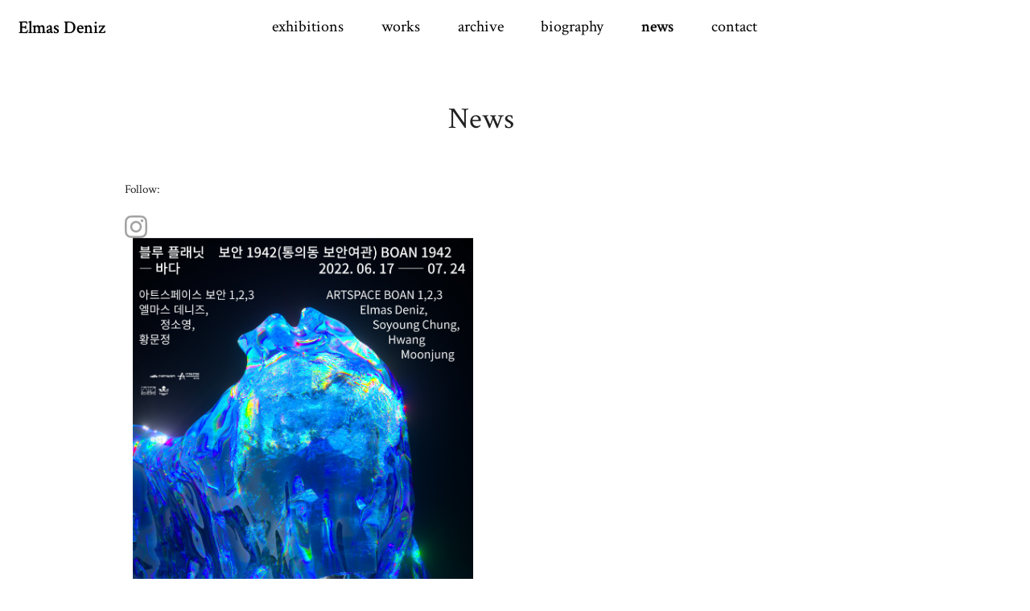

--- FILE ---
content_type: text/html
request_url: https://elmasdeniz.com/elmas_deniz_news.html
body_size: 7117
content:
<!doctype html>
<html class="no-js" lang="en">

<head>
    <meta charset="utf-8" />
    <meta name="viewport" content="width=device-width, initial-scale=1.0" />
    <title>Elmas Deniz/ News</title>
    <link rel="stylesheet" href="stylesheets/app.css" />
    <script src="bower_components/modernizr/modernizr.js"></script>
    <script src="https://code.jquery.com/jquery-1.10.2.min.js"></script>
</head>

<body>
    <!-- =====================Top navigation=============================/-->
     <div class="sticky">
        <nav class="top-bar" data-topbar data-options="is_hover: false">   
          <ul class="title-area">
            <li class="name">
              <h1><span><a href="index.html">Elmas Deniz</a></span></h1>       
            </li>
            <li class="toggle-topbar menu-icon"><a href="#"><span></span></a></li>
          </ul>
          <section class="top-bar-section">
            <ul> 
                    <li class="active"></li>
                    <li class="show-for-medium-up"><a href="exhibitions-three-hues-of-water.html">exhibitions</a></li>
                    <li class="has-dropdown show-for-small-only">
                        <a href="exhibitions-three-hues-of-water.html">exhibitions<i class="righta"></i></a>
                        <ul class="dropdown">
                            <li>
                                <a href="exhibitions-three-hues-of-water.html">
                                    <p>Three Hues of Water</p>
                                </a>
                            </li>
                            <li>
                                <a href="exhibitions-the-seventh-continent-16th-istanbul-bienale.html">
                                    <p>The Seventh Continent, 16th Istanbul Biennial</p>
                                </a>
                            </li>
                            <li>
                                <a href="exhibitions-a-year-without-a-summer.html">
                                    <p>A Year Without A Summer</p>
                                </a>
                            </li>
                            <li>
                                <a href="exhibitions-till-its-gone.html">
                                    <p>Till It's Gone</p>
                                </a>
                            </li>
                            <li>
                                <a href="exhibitions-seeing-the-black-panther.html">
                                    <p>Seeing the Black Panther</p>
                                </a>
                            </li>
                            <li>
                                <a href="exhibitions-elmas-fear-of-poverty.html">
                                    <p>ELMAS (Fear of Poverty)</p>
                                </a>
                            </li>
                            <li>
                                <a href="exhibitions-cernobyl-nothing-can-happen-to-us.html">
                                    <p>Nothing Can Happen to Us (Chernobyl)</p>
                                </a>
                            </li>
                            <li class="divider"></li>
                        </ul>
                    </li>
                    <li class="active"></li>
                    <li class="show-for-medium-up"><a href="index-works-2020-2019.html">works</a></li>
                    <li class="has-dropdown show-for-small-only">
                        <a href="index-works-2020-2019.html">works<i class="righta"></i></a>
                        <ul class="dropdown">
                            <li>
                                <a href="index-works-2020-2019.html">
                                    <p>2020-2019</p>
                                </a>
                            </li>
                            <li>
                                <a href="index-works-2018-2012.html">
                                    <p>2018-2012</p>
                                </a>
                            </li>
                            <li>
                                <a href="index-works-2012-2002.html">
                                    <p>2012-2002</p>
                                </a>
                            </li>
                            <li class="middiv"></li>
                            <li>
                                <a href="index-works-all-list.html">
                                    <p>view all as list</p>
                                </a>
                            </li>
                            <li class="lastdiv divider"></li>
                        </ul>
                    </li>
                    <li><a href="archive.html">archive</a></li>
                    <li><a href="bio.html">biography</a></li>
                    <li class="active"><a href="elmas_deniz_news.html">news</a></li>
                    <li><a href="contact.html">contact</a></li>
                    <li class="lastdiv divider"></li>
                </ul>
            </section>
        </nav>
    </div>
   
    <!-- =====================content NEW Recent A  =============================/-->
    <div class="row">
        
    </div>
        <!-- <div class="row">
              <div class="small-11 columns">
                <p>Follow:</p><a href="https://www.instagram.com/elmasdeni/" target="_blank"><img src="img/glyph-logo_May2016.png" alt="instagram logo"></a>
              </div>
        </div> -->

          <!-- =====================content en yeni  =============================/
          <div class="row">
            <div class="small-11 medium-11 large-11 columns">
                <ul class="small-block-grid-1 medium-block-grid-1 large-block-grid-1 cs-style-1">
                    <li>
                        <a href="http://www.boan1942.com/calendar/blueplanet_sea/" target="_blank"><img src="img/220524_blue-planet-sea.jpeg" alt="invitation card"></a>
                        <hr>
                    </li>
                </ul>
            </div>
        </div> -->

        <div class="row">
            <div class="small-11 columns">
            <h2>News</h2>
            <p>Follow:</p><a href="https://www.instagram.com/elmasdeni/" target="_blank"><img src="img/glyph-logo_May2016.png" alt="instagram logo"></a> 
            </div>
            <div class="small-11 medium-11 large-11 columns">
                <ul class="small-block-grid-1 medium-block-grid-2 large-block-grid-2 cs-style-1">
                    <li>
                        <a href="http://www.boan1942.com/calendar/blueplanet_sea/" target="_blank">
                            <figure>
                                <img src="img/220524_blue-planet-sea.jpeg" alt="poster in korean">
                                <figcaption>
                                    <!-- <div class="ic">
                                        <h3>Kırılga</h3>
                                        <p> Writings on contemporary art, Istanbul, Turkey</p>
                                    </div> -->
                                </figcaption>
                            </figure>
                        </a>
                        <div class="text-left">
                            <p class="text-justify">Blue Planet_Sea Exhibition, 2022, 06. 17 - 07. 24, Seoul, Korea<strong> </strong> 2022
                                <strong>Director:</strong> Choi Seong-woo
                                <strong>Curator:</strong> Park Seung-yeon
                                <strong>Assistant Curator:</strong> Jeonguk Choi 
                                <strong>Participant artists:</strong> Elmas Deniz,
                                Soyoung Chung,
                                Hwang Moonjung
                                <strong>Graphic Design: </strong>Pica | Space design and installation: Jaehong Cho (Art Lab Class)
                                <strong>Video equipment: Miji Art

                                    <strong>Photo: </strong>Yoo-Jin Yoo
                                
                                        <strong>Hosted by:</strong> Boan Inn, Tongui-dong
                                
                                            <strong>Sponsored by: </strong>Korea Art Council
                                
                                                <strong>Collaboration: </strong>Seasepherd Korea
                                
                            </p>
                        </div>
                        <hr>
                    </li>
                    <li>
                        <a href="https://www.saha.org.tr/en/studio/about" target="_blank">
                            <figure>
                                <img src="img/saha-all.jpg">
                            </figure>
                        </a>
                        <div class="text-left">
                            <p class="text-justify"><strong>Saha Studio Residency and Grant</strong>                   
                    The new term at SAHA Studio begins in collaboration with the Istanbul Biennial and the World Weather Network. The participants of the term taking place between June-December 2022 are Atıf Akın, Elmas Deniz, Can Küçük, Burcu Yağcıoğlu, and Ahmet Öğüt & Silent University Orientation Program team (Amal Jibril, Suha Nabhan, Yelta Köm).
                            </p>
                        </div>
                        <hr>
                    </li>
                </ul>
            </div>
        </div>

 
               <!-- =====================content Recent 0 =============================/-->

  <div class="row">
    <div class="small-10 medium-12 large-12 columns gallery">
      <ul class="small-block-grid-1 medium-block-grid-3 large-block-grid-3 cs-style-1">
        <li>        
            <img src="img/news/atasehir.jpg" alt="panel poster">                  
           <h4><small>Atasehir Municipality, Contemporary Art Talk Series</small></h4>
           <p>Talk moderated by Kültiğin Kağan Akbulut from Argonotlar.</p>              
        </li>
        <li>
            <img src="img/news/ipa-elmas-deniz.jpg" alt="panel photo">                   
           <h4><small>Arts' impact on the climate change action, workshop</small></h4>
            <p>Panel Moderator, Workshop organized by IPA, Istanbul Metropolitan Municipality.</p>             
        </li>
        <li> 
            <img src="img/news/D21-elmas-deniz.jpg" alt="exhibition invitation card">                 
            <h4><small>Sentient Matter Exhibition in Leipzig, Germany</small></h4> 
            <p>SENTIENT MATTER 20. November - 19. December 2021</p>
            <p>Artists: Diana Barquero Pérez, Kerem Ozan Bayraktar, David Blandy, Elmas Deniz, HUNITI GOLDOX, Johanna Linsley, Emmy Mikelson, Tina Ribarits, Liz Rosenfeld, Sadie Weis</p>
            <p>Curated by Tuçe Erel & Tina Ribarits</p>
             <p>D21 Kunstraum Leipzig | 
             Demmeringstraße 21, 04177 Leipzig, Germany</p>
          </li>
        </ul> 
      </div>
</div>
      <div class="row">
    <div class="small-10 medium-12 large-12 columns gallery">
      <ul class="small-block-grid-1 medium-block-grid-3 large-block-grid-3 cs-style-1">
        <li><a href="https://nesinartvillage.org/lecturer/elmas-deniz">        
             <img src="img/news/nesin1-elmas-deniz.jpg" alt="panel poster">                    
        <h4><small>Art and Ecological Regeneration and For the love of Bees, Lecturer</small></h4></a>
        </li>
       <li><a href="https://nesinartvillage.org/lecturer/elmas-deniz">        
            <img src="img/news/nesin2-elmas-deniz.jpg" alt="panel poster">                  
        <h4><small>Art and Ecological Regeneration and For the love of Bees, Lecturer</small></h4></a>
        </li>
        <li>
            <a href="https://argonotlar.com/kuslarin-son-gunu-kayip-sular-musilaj/">
           <img src="img/news/arganotlar-elmas-deniz.jpg" alt="photo of the page">                   
           <h4><small>Argonotlar, text</small></h4>
           </a> 
          </li>
        </ul> 
      </div>
    </div>
     <div class="row">
            <div class="small-11 medium-11 large-11 columns">
                <ul class="small-block-grid-1 medium-block-grid-1 large-block-grid-1 cs-style-1">
                    <li>
                        <a href="https://environmentalhumanitiescenter.com/2021/05/03/entanglements-elmas-deniz-on-investigating-human-nature-relations-in-art/ " target="_blank"><img src="img/news/environmental-humanities-artist-elmas-deniz.jpg" alt="panel poster">
                          <h4><small>Virjie University Environmental Studies, Lecture</small></h4>
                      </a>  
                    </li>
                </ul>
            </div>
        </div>

     <div class="row">
    <div class="small-10 medium-12 large-12 columns gallery">
      <ul class="small-block-grid-1 medium-block-grid-3 large-block-grid-3 cs-style-1">
        <li>        
            <img src="img/news/podium-elmas-deniz-lotte-laub.jpg" alt="panel poster"> 
             <h4><small>Podium 17, Zilberman Podcast</small></h4>             
        </li>
        <li>
            <img src="img/insns.jpg" alt="mountains">                  
           <h4><small>IKSV, Screening</small></h4>
            <p>Your new weekly routine: Online film selection by the Istanbul Biennial<br>10 April-17 April 2020</p>
            <p>Francis Alÿs, The silence of Ani, 2015 <br>Elmas Deniz, Human-less, 2015</p>            
        </li>
        <li> 
            <img src="img/residency.jpg" alt="house facade">                 
            <h4><small>Zilberman Residency, Germany</small></h4> 
            <p>Zilberman Gallery Berlin Residency</p>
          </li>
        </ul> 
      </div>
    </div>
        <!-- =====================content NEW Recent B  =============================/-->
        <div class="row">
            <div class="small-11 medium-11 large-11 columns">
                <ul class="small-block-grid-1 medium-block-grid-1 large-block-grid-1 cs-style-1">
                    <li>
                        <a href="https://www.zilbermangallery.com/three-hues-of-water-e273.html" target="_blank"><img src="img/three-hues-of-water-invitation.jpg" alt="invitation card"></a>
                        <hr>
                    </li>
                </ul>
            </div>
        </div>


        <!-- =====================content NEW Recent B  =============================/-->


        <div class="row">
            <div class="small-11 medium-11 large-11 columns">
                <ul class="small-block-grid-1 medium-block-grid-2 large-block-grid-2 cs-style-1">
                    <li>
                        <a href="https://www.arter.org.tr/en/words-are-unnecessary_2" target="_blank">
                            <figure>
                                <img src="img/arter-words.jpg">
                                <figcaption>
                                    <div class="ic">
                                        <p><strong>Words Are Very Unnecessary</strong></p>
                                        <p> Arter website</p>
                                    </div>
                                </figcaption>
                            </figure>
                        </a>
                        <div class="text-left">
                            <p class="text-justify">Words Are Very Unnecessary, Arter<strong>Curator:</strong> Selen Ansen <strong>Artists:</strong> Gökçen Dilek Acay, Vito Acconci, Nevin Aladağ, Meriç Algün, Francis Alÿs, Yto Barrada, Mehtap Baydu, Joseph Beuys, Geta Brătescu,
                                George Brecht, Elina Brotherus, Stanley Brouwn, Sophie Calle, Anetta Mona Chişa, Lucia Tkáčová, Henning Christiansen, Elmas Deniz, Elisabetta Di Maggio, Osman Dinç, Didem Erk, Ceal Floyer, Leylâ Gediz, Ludwig Gosewitz,
                                Rebecca Horn, Vlatka Horvat, Allan Kaprow, Ali Kazma, Milan Knížák, Daniel Knorr, Július Koller, Igor Kopystiansky, Alicja Kwade, Lene Adler Petersen, Sigmar Polke, Karin Sander, Sarkis, Roman Signer, Amikam Toren, Ken
                                Unsworth, Franz Erhard Walther, Anne Wenzel, Akram Zaatari.</p>
                        </div>
                        <hr>
                    </li>


                    <li>
                        <a href="https://bienal.iksv.org/en" target="_blank">
                            <figure>
                                <img src="img/16th_istanbul_bienale.jpg">
                                <figcaption>
                                    <div class="ic">
                                        <h3>16th Istanbul Biennial</h3>
                                        <p> website</p>
                                    </div>
                                </figcaption>
                            </figure>
                        </a>
                        <div class="text-left">
                            <p class="text-justify"><strong>Curator:</strong> Nicolas Bourriaud <strong>Biennial Director:</strong> Bige Örer <strong>Co-ordinator:</strong> Elif Kamışlı <strong>Artists: </strong>Agnieszka Kurant, Ambera Wellmann, Andrea Zittel, Anzo (José Iranzo
                                Almonacid), Armin Linke, Charles Avery, Claudia Martínez Garay, David Douard, Deniz Aktaş, Dora Budor, Elmas Deniz, Eloise Hawser, En Man Chang, Eva Kot’átková, Evru/Zush, Feral Atlas Collective, Glauco Rodrigues, Glenn
                                Ligon, Güneş Terkol & Güçlü Öztekin, Hale Tenger, Haegue Yang, Jared Madere, Jennifer Tee, Johannes Büttner, Jonathas de Andrade, Korakrit Arunanondchai, Marguerite Humeau, Mariechen Danz, Monster Chetwynd, Luigi Serafini,
                                Max Hooper Schneider, Melvin Moti, Mika Rottenberg, Müge Yılmaz, Ozan Atalan, Özlem Altın, Pakui Hardware (Ugnius Gelguda & Neringa Černiauskaitė), Paul Sietsema, Piotr Uklański, Norman Daly, Phillip Zach, Pia Arke, Radcliffe
                                Bailey, Rashid Johnson, Rebecca Belmore, Sanam Khatibi, Simon Fujiwara, Simon Starling, Suzanne Husky, Suzanne Treister, Tala Madani, Thiago Rocha Pitta, Turiya Magadlela, Ursula Mayer, Ylva Snöfrid, Yuji Agematsu.
                            </p>
                            <hr>
                        </div>
                    </li>
                </ul>
            </div>
        </div>


        <div class="row">
            <div class="small-11 medium-11 large-11 columns">
                <ul class="small-block-grid-1 medium-block-grid-2 large-block-grid-2 cs-style-1">
                    <li>
                        <a href="unsellable_artwork_elmas_deniz.html">
                            <figure>
                                <img src="img/20190329_152618.jpg" alt="book cover">
                                <figcaption>
                                    <div class="ic">
                                        <h3>Kırılgan Kitap</h3>
                                        <p> Writings on contemporary art, Istanbul, Turkey</p>
                                    </div>
                                </figcaption>
                            </figure>
                        </a>
                        <div class="text-left">
                            <p class="text-justify">Kirilgan Kitap, Writings on contemporary art, Istanbul, Turkey<strong> Publication Date:</strong> March 2019
                                <strong>Author:</strong> Süreyyya Evren

                                <strong>Editör:</strong> Murat Üstübal

                                <strong>Cover illistration:</strong> Vahit Tuna Heterotopya Publications ISBN: 978-605-80788-0-2 Publication includes two articles on two solo exhibitions of the artist.

                            </p>
                        </div>
                        <hr>
                    </li>
                    <li>
                        <a href="https://en.mocak.pl/nature-in-art" target="_blank">
                            <figure>
                                <img src="img/mocak.jpg">
                                <figcaption>
                                    <div class="ic">
                                        <h3>MOCAK</h3>
                                        <p> website</p>
                                    </div>
                                </figcaption>
                            </figure>
                        </a>
                        <div class="text-left">
                            <p class="text-justify"><strong>Exhibition Dates:</strong> 26.04.2019 - 29.09.2019<strong> Curators:</strong> Delfina Jałowik, Maria Anna Potocka, Martyna Sobczyk
                                <strong>Co-ordinator:</strong> Agnieszka Sachar
                                <strong>Artists:</strong> Basia Bańda, Kuba Bąkowski, Krzysztof M. Bednarski, Vaughn Bell, Michalina Bigaj, Julius von Bismarck, Blue Republic, Rafał Borcz, Guido Casaretto, Maurizio Cattelan, Julian Charrière, Tatiana
                                Czekalska / Leszek Golec, Dawid Czycz, Oskar Dawicki, Wim Delvoye, Elmas Deniz, Jan Fabre, Julian Fałat, Lauren Fensterstock, Vibha Galhotra, Isa Genzken, Maya Gold, Trevor Gould, Nicolas Grospierre / Olga Mokrzycka-Grospierre,
                                Nilbar Güreş, Tomohiro Higashikage, Weronika Izdebska, Rolf Julius, Ewa Juszkiewicz, Ania Kanicka, Felix Kiessling, Fabian Knecht, Azade Köker, Bartosz Kokosiński, Wojciech Kopczyński, Juliusz Kosin, Grzegorz Kozera, Agata
                                Kus, Rebecca Louise Law, Sarah Lucas, Piotr Lutyński, Krzysztof Maniak, Małgorzata Markiewicz, Teresa Murak, Julian Opie, Meret Oppenheim, Witek Orski, Javier Perez, Dorota Podlaska, Henri Rousseau, Deborah Sengl, Luzia
                                Simons, Robert Smithson, Justyna Smoleń, Wojciech Ireneusz Sobczyk, Daniel Spoerri, Jonasz Stern, Beat Streuli, Yoshihiro Suda, Leon Tarasewicz, Tomasz Tatarczyk, Toni R. Toivonen, Arie van ’t Riet, Kathleen Vance, Anna
                                VanMatre, Willy Verginer, Zbigniew Warpechowski, Marek Wasilewski, Sinta Werner.
                            </p>
                        </div>
                        <hr>
                    </li>
                </ul>
            </div>
        </div>

        <!-- =====================content NEW Recent C =============================/-->

        <div class="row">
            <div class="small-11 medium-11 large-11 columns">
                <!-- <h3><small>recent works</small></h3> -->
                <ul class="small-block-grid-1 medium-block-grid-2 large-block-grid-2 cs-style-1">
                    <li>
                        <a href="https://bienal.iksv.org/en/public-and-learning-programmes/exploring-the-seventh-continent-ii" target="_blank">
                            <figure>
                                <!-- <img src="img/soft-bodied-evils-elmas-deniz.jpg">   -->
                                <img src="img/16bpublicprg.jpg">
                                <figcaption>
                                    <div class="ic">
                                        <h3>IKSV</h3>
                                        <p>event page</p>
                                    </div>
                                </figcaption>
                            </figure>
                        </a>
                        <h4><small>Talk, 16b Public program</small></h4>
                        <hr>
                    </li>
                    <li>
                        <a href="made_to_be_seen_elmas_deniz.html">
                            <figure>
                                <img src="img/Brochure_1.jpg" alt="wooden furiture" />
                            </figure>
                        </a>
                    </li>

                </ul>
                <hr>
                <div class="back right"><a href="#" class="button radius small">go to top</a></div>
            </div>
        </div>
    <!-- =====================footer=============================/-->
    <div id="sticky-footer">
        <div class="row">
            <div class="medium-10 medium-10 push-1 columns">
                <ul>
                    <li>
                        <p class="copyright">&copy;2014-2022 Elmas Deniz. All rights reserved. Design and implementation of the website by Elmas Deniz.</p>
                    </li>
                </ul>
            </div>
        </div>
    </div>
    <script src="bower_components/jquery/jquery.js"></script>
    <script src="bower_components/foundation/js/foundation.min.js"></script>
    <script src="js/app.js"></script>
    <script>
        (function(i, s, o, g, r, a, m) {
            i['GoogleAnalyticsObject'] = r;
            i[r] = i[r] || function() {
                (i[r].q = i[r].q || []).push(arguments)
            }, i[r].l = 1 * new Date();
            a = s.createElement(o),
                m = s.getElementsByTagName(o)[0];
            a.async = 1;
            a.src = g;
            m.parentNode.insertBefore(a, m)
        })(window, document, 'script', '//www.google-analytics.com/analytics.js', 'ga');

        ga('create', 'UA-12288190-1', 'auto');
        ga('send', 'pageview');
    </script>


</body>

</html>

--- FILE ---
content_type: text/plain
request_url: https://www.google-analytics.com/j/collect?v=1&_v=j102&a=296278931&t=pageview&_s=1&dl=https%3A%2F%2Felmasdeniz.com%2Felmas_deniz_news.html&ul=en-us%40posix&dt=Elmas%20Deniz%2F%20News&sr=1280x720&vp=1280x720&_u=IEBAAEABAAAAACAAI~&jid=1584292266&gjid=1592008482&cid=1248896872.1768608672&tid=UA-12288190-1&_gid=310500756.1768608672&_r=1&_slc=1&z=882577243
body_size: -450
content:
2,cG-ENBHQD3BTK